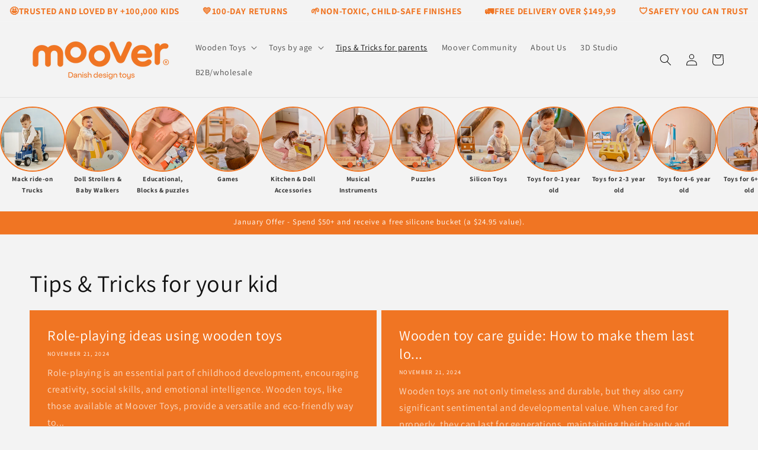

--- FILE ---
content_type: text/javascript
request_url: https://cdn.starapps.studio/apps/vsk/moovertoys/data.js
body_size: 2428
content:
"use strict";"undefined"==typeof window.starapps_data&&(window.starapps_data={}),"undefined"==typeof window.starapps_data.product_groups&&(window.starapps_data.product_groups=[{"id":4606091,"products_preset_id":681462,"collections_swatch":"first_product_image","group_name":"Baby Ride-On and Play Truck","option_name":"","collections_preset_id":681468,"display_position":"top","products_swatch":"first_product_image","mobile_products_preset_id":681462,"mobile_products_swatch":"first_product_image","mobile_collections_preset_id":681468,"mobile_collections_swatch":"first_product_image","same_products_preset_for_mobile":true,"same_collections_preset_for_mobile":true,"option_values":[{"id":8740935401731,"option_value":null,"handle":"baby-ride-on-and-play-truck","published":true,"swatch_src":null,"swatch_value":null},{"id":8740936155395,"option_value":null,"handle":"baby-ride-on-and-play-truck-1","published":true,"swatch_src":null,"swatch_value":null}]},{"id":4588777,"products_preset_id":681462,"collections_swatch":"first_product_image","group_name":"Baby walker","option_name":"","collections_preset_id":681468,"display_position":"top","products_swatch":"first_product_image","mobile_products_preset_id":681462,"mobile_products_swatch":"first_product_image","mobile_collections_preset_id":681468,"mobile_collections_swatch":"first_product_image","same_products_preset_for_mobile":true,"same_collections_preset_for_mobile":true,"option_values":[{"id":8741519982851,"option_value":null,"handle":"baby-walker-green","published":true,"swatch_src":null,"swatch_value":null},{"id":8741570740483,"option_value":null,"handle":"baby-walker-natural-wood","published":true,"swatch_src":null,"swatch_value":null},{"id":8741575131395,"option_value":null,"handle":"baby-walker-pink-2337","published":true,"swatch_src":null,"swatch_value":null},{"id":8741588009219,"option_value":null,"handle":"baby-walker-white","published":true,"swatch_src":null,"swatch_value":null}]},{"id":4606145,"products_preset_id":681462,"collections_swatch":"first_product_image","group_name":"Block Train","option_name":"","collections_preset_id":681468,"display_position":"top","products_swatch":"first_product_image","mobile_products_preset_id":681462,"mobile_products_swatch":"first_product_image","mobile_collections_preset_id":681468,"mobile_collections_swatch":"first_product_image","same_products_preset_for_mobile":true,"same_collections_preset_for_mobile":true,"option_values":[{"id":7459055010051,"option_value":null,"handle":"block-shape-train","published":true,"swatch_src":null,"swatch_value":null},{"id":8225353761027,"option_value":null,"handle":"block-train-pink","published":true,"swatch_src":null,"swatch_value":null},{"id":8225356218627,"option_value":null,"handle":"block-train-green","published":true,"swatch_src":null,"swatch_value":null},{"id":8742040338691,"option_value":null,"handle":"block-train-blue-1","published":true,"swatch_src":null,"swatch_value":null},{"id":8742043123971,"option_value":null,"handle":"block-animal-train-1","published":true,"swatch_src":null,"swatch_value":null}]},{"id":4611326,"products_preset_id":681462,"collections_swatch":"first_product_image","group_name":"Bubble Bath","option_name":"","collections_preset_id":681468,"display_position":"top","products_swatch":"first_product_image","mobile_products_preset_id":681462,"mobile_products_swatch":"first_product_image","mobile_collections_preset_id":681468,"mobile_collections_swatch":"first_product_image","same_products_preset_for_mobile":true,"same_collections_preset_for_mobile":true,"option_values":[{"id":5513398648987,"option_value":null,"handle":"bubble-bath-whisk-blue","published":false,"swatch_src":null,"swatch_value":null},{"id":8741599936771,"option_value":null,"handle":"bubble-bath-whisk-yellow-1","published":false,"swatch_src":null,"swatch_value":null}]},{"id":4606152,"products_preset_id":681462,"collections_swatch":"first_product_image","group_name":"Bubble Bath Whisk","option_name":"","collections_preset_id":681468,"display_position":"top","products_swatch":"first_product_image","mobile_products_preset_id":681462,"mobile_products_swatch":"first_product_image","mobile_collections_preset_id":681468,"mobile_collections_swatch":"first_product_image","same_products_preset_for_mobile":true,"same_collections_preset_for_mobile":true,"option_values":[{"id":5513398648987,"option_value":null,"handle":"bubble-bath-whisk-blue","published":false,"swatch_src":null,"swatch_value":null}]},{"id":4606139,"products_preset_id":681462,"collections_swatch":"first_product_image","group_name":"Doll House","option_name":"","collections_preset_id":681468,"display_position":"top","products_swatch":"first_product_image","mobile_products_preset_id":681462,"mobile_products_swatch":"first_product_image","mobile_collections_preset_id":681468,"mobile_collections_swatch":"first_product_image","same_products_preset_for_mobile":true,"same_collections_preset_for_mobile":true,"option_values":[{"id":8741618057475,"option_value":null,"handle":"doll-house-whire","published":true,"swatch_src":null,"swatch_value":null},{"id":8224188399875,"option_value":null,"handle":"doll-house-brown","published":true,"swatch_src":null,"swatch_value":null}]},{"id":4611327,"products_preset_id":681462,"collections_swatch":"first_product_image","group_name":"Dolls","option_name":"","collections_preset_id":681468,"display_position":"top","products_swatch":"first_product_image","mobile_products_preset_id":681462,"mobile_products_swatch":"first_product_image","mobile_collections_preset_id":681468,"mobile_collections_swatch":"first_product_image","same_products_preset_for_mobile":true,"same_collections_preset_for_mobile":true,"option_values":[{"id":5005086982281,"option_value":null,"handle":"snug-up-doll-luis","published":false,"swatch_src":null,"swatch_value":null},{"id":5005125386377,"option_value":null,"handle":"snug-up-doll-luisa","published":true,"swatch_src":null,"swatch_value":null},{"id":5013881553033,"option_value":null,"handle":"doll-nick","published":false,"swatch_src":null,"swatch_value":null},{"id":5013970288777,"option_value":null,"handle":"doll-cari","published":true,"swatch_src":null,"swatch_value":null},{"id":5014166110345,"option_value":null,"handle":"doll-coco","published":false,"swatch_src":null,"swatch_value":null},{"id":5029082890377,"option_value":null,"handle":"doll-annelie-1","published":false,"swatch_src":null,"swatch_value":null},{"id":5046828171401,"option_value":null,"handle":"snug-up-doll-roya","published":true,"swatch_src":null,"swatch_value":null},{"id":5046886891657,"option_value":null,"handle":"snug-up-doll-edda","published":true,"swatch_src":null,"swatch_value":null}]},{"id":4611329,"products_preset_id":681462,"collections_swatch":"first_product_image","group_name":"Dolls Cradle","option_name":"","collections_preset_id":681468,"display_position":"top","products_swatch":"first_product_image","mobile_products_preset_id":681462,"mobile_products_swatch":"first_product_image","mobile_collections_preset_id":681468,"mobile_collections_swatch":"first_product_image","same_products_preset_for_mobile":true,"same_collections_preset_for_mobile":true,"option_values":[{"id":8741633523971,"option_value":null,"handle":"dolls-cradle-green","published":true,"swatch_src":null,"swatch_value":null},{"id":8741641421059,"option_value":null,"handle":"dolls-cradle-light-pink","published":true,"swatch_src":null,"swatch_value":null},{"id":8741663637763,"option_value":null,"handle":"dolls-cradle-flat-pink","published":true,"swatch_src":null,"swatch_value":null},{"id":8741671567619,"option_value":null,"handle":"dolls-cradle-white","published":true,"swatch_src":null,"swatch_value":null}]},{"id":4611332,"products_preset_id":681462,"collections_swatch":"first_product_image","group_name":"Dolls pram classic bedding","option_name":"","collections_preset_id":681468,"display_position":"top","products_swatch":"first_product_image","mobile_products_preset_id":681462,"mobile_products_swatch":"first_product_image","mobile_collections_preset_id":681468,"mobile_collections_swatch":"first_product_image","same_products_preset_for_mobile":true,"same_collections_preset_for_mobile":true,"option_values":[{"id":8741725831427,"option_value":null,"handle":"dolls-pram-classic-bedding-set-blue","published":true,"swatch_src":null,"swatch_value":null},{"id":8741723144451,"option_value":null,"handle":"dolls-pram-classic-bedding-set-pink","published":true,"swatch_src":null,"swatch_value":null},{"id":8741729173763,"option_value":null,"handle":"dolls-pram-classic-bedding-set-red","published":true,"swatch_src":null,"swatch_value":null},{"id":8741731565827,"option_value":null,"handle":"dolls-pram-classic-bedding-set-brown","published":true,"swatch_src":null,"swatch_value":null},{"id":8741733695747,"option_value":null,"handle":"dolls-pram-classic-bedding-set-light-blue","published":true,"swatch_src":null,"swatch_value":null},{"id":8741736120579,"option_value":null,"handle":"dolls-pram-classic-bedding-set-light-coral","published":true,"swatch_src":null,"swatch_value":null}]},{"id":4611336,"products_preset_id":681462,"collections_swatch":"first_product_image","group_name":"Dolls Stroller Pram Essential","option_name":"","collections_preset_id":681468,"display_position":"top","products_swatch":"first_product_image","mobile_products_preset_id":681462,"mobile_products_swatch":"first_product_image","mobile_collections_preset_id":681468,"mobile_collections_swatch":"first_product_image","same_products_preset_for_mobile":true,"same_collections_preset_for_mobile":true,"option_values":[{"id":8741747327235,"option_value":null,"handle":"dolls-stroller-pram-essential-grey","published":true,"swatch_src":null,"swatch_value":null},{"id":8741785174275,"option_value":null,"handle":"dolls-stroller-pram-essential-light-blue","published":true,"swatch_src":null,"swatch_value":null},{"id":8741787435267,"option_value":null,"handle":"dolls-stroller-pram-essential-light-purple","published":true,"swatch_src":null,"swatch_value":null},{"id":8741789499651,"option_value":null,"handle":"dolls-stroller-pram-essential-white","published":false,"swatch_src":null,"swatch_value":null},{"id":8741792317699,"option_value":null,"handle":"dolls-stroller-pram-essential-light-pink","published":true,"swatch_src":null,"swatch_value":null}]},{"id":4611335,"products_preset_id":681462,"collections_swatch":"first_product_image","group_name":"Dolls Stroller pram - Heart","option_name":"","collections_preset_id":681468,"display_position":"top","products_swatch":"first_product_image","mobile_products_preset_id":681462,"mobile_products_swatch":"first_product_image","mobile_collections_preset_id":681468,"mobile_collections_swatch":"first_product_image","same_products_preset_for_mobile":true,"same_collections_preset_for_mobile":true,"option_values":[{"id":8741759746307,"option_value":null,"handle":"dolls-stroller-pram-heart-natural-wood","published":true,"swatch_src":null,"swatch_value":null},{"id":8741765480707,"option_value":null,"handle":"dolls-stroller-pram-heart-white","published":true,"swatch_src":null,"swatch_value":null}]},{"id":4606125,"products_preset_id":681462,"collections_swatch":"first_product_image","group_name":"Doll Stroller Classic","option_name":"","collections_preset_id":681468,"display_position":"top","products_swatch":"first_product_image","mobile_products_preset_id":681462,"mobile_products_swatch":"first_product_image","mobile_collections_preset_id":681468,"mobile_collections_swatch":"first_product_image","same_products_preset_for_mobile":true,"same_collections_preset_for_mobile":true,"option_values":[{"id":8735733514499,"option_value":null,"handle":"traditional-doll-stroller-light-pink","published":true,"swatch_src":null,"swatch_value":null},{"id":8739824992515,"option_value":null,"handle":"traditional-doll-stroller-light-blue","published":true,"swatch_src":null,"swatch_value":null},{"id":8739831709955,"option_value":null,"handle":"traditional-doll-stroller-warm-grey","published":true,"swatch_src":null,"swatch_value":null},{"id":8745445327107,"option_value":null,"handle":"traditional-doll-stroller-navy-blue","published":true,"swatch_src":null,"swatch_value":null},{"id":8745448243459,"option_value":null,"handle":"traditional-doll-stroller-brown","published":true,"swatch_src":null,"swatch_value":null},{"id":8745448341763,"option_value":null,"handle":"traditional-doll-stroller-natural-red","published":false,"swatch_src":null,"swatch_value":null},{"id":8745458696451,"option_value":null,"handle":"traditional-doll-stroller-natural-pink","published":true,"swatch_src":null,"swatch_value":null}]},{"id":4611339,"products_preset_id":681462,"collections_swatch":"first_product_image","group_name":"Dump truck","option_name":"","collections_preset_id":681468,"display_position":"top","products_swatch":"first_product_image","mobile_products_preset_id":681462,"mobile_products_swatch":"first_product_image","mobile_collections_preset_id":681468,"mobile_collections_swatch":"first_product_image","same_products_preset_for_mobile":true,"same_collections_preset_for_mobile":true,"option_values":[{"id":8743694729475,"option_value":null,"handle":"dump-truck-brown-natural","published":true,"swatch_src":null,"swatch_value":null},{"id":8743685062915,"option_value":null,"handle":"dump-truck-red","published":true,"swatch_src":null,"swatch_value":null},{"id":8743682507011,"option_value":null,"handle":"dump-truck-navy-blue","published":false,"swatch_src":null,"swatch_value":null},{"id":8743689814275,"option_value":null,"handle":"dump-truck-natural","published":true,"swatch_src":null,"swatch_value":null},{"id":8743693287683,"option_value":null,"handle":"dump-truck-light-grey","published":false,"swatch_src":null,"swatch_value":null}]},{"id":4611341,"products_preset_id":681462,"collections_swatch":"first_product_image","group_name":"Essential beddings pram","option_name":"","collections_preset_id":681468,"display_position":"top","products_swatch":"first_product_image","mobile_products_preset_id":681462,"mobile_products_swatch":"first_product_image","mobile_collections_preset_id":681468,"mobile_collections_swatch":"first_product_image","same_products_preset_for_mobile":true,"same_collections_preset_for_mobile":true,"option_values":[{"id":8224230211843,"option_value":null,"handle":"essential-beddings-pram-red","published":true,"swatch_src":null,"swatch_value":null},{"id":8224229359875,"option_value":null,"handle":"essential-beddings-pram-pink","published":true,"swatch_src":null,"swatch_value":null},{"id":8743726317827,"option_value":null,"handle":"essential-beddings-pram-light-blue","published":true,"swatch_src":null,"swatch_value":null}]},{"id":4611344,"products_preset_id":681462,"collections_swatch":"first_product_image","group_name":"IQ sorting House","option_name":"","collections_preset_id":681468,"display_position":"top","products_swatch":"first_product_image","mobile_products_preset_id":681462,"mobile_products_swatch":"first_product_image","mobile_collections_preset_id":681468,"mobile_collections_swatch":"first_product_image","same_products_preset_for_mobile":true,"same_collections_preset_for_mobile":true,"option_values":[{"id":8743754662147,"option_value":null,"handle":"iq-sorting-house-pink","published":true,"swatch_src":null,"swatch_value":null},{"id":8743749714179,"option_value":null,"handle":"iq-sorting-house-red","published":true,"swatch_src":null,"swatch_value":null},{"id":8743755088131,"option_value":null,"handle":"iq-sorting-house-brown","published":true,"swatch_src":null,"swatch_value":null}]},{"id":4611346,"products_preset_id":681462,"collections_swatch":"first_product_image","group_name":"Kids Cleaning Set","option_name":"","collections_preset_id":681468,"display_position":"top","products_swatch":"first_product_image","mobile_products_preset_id":681462,"mobile_products_swatch":"first_product_image","mobile_collections_preset_id":681468,"mobile_collections_swatch":"first_product_image","same_products_preset_for_mobile":true,"same_collections_preset_for_mobile":true,"option_values":[{"id":8745422225667,"option_value":null,"handle":"kids-cleaning-set-aqua-1","published":true,"swatch_src":null,"swatch_value":null},{"id":8745422979331,"option_value":null,"handle":"kids-cleaning-set-blue","published":true,"swatch_src":null,"swatch_value":null},{"id":8745424552195,"option_value":null,"handle":"kids-cleaning-set-green","published":true,"swatch_src":null,"swatch_value":null}]},{"id":4611354,"products_preset_id":681462,"collections_swatch":"first_product_image","group_name":"Mack Ride-On Truck","option_name":"","collections_preset_id":681468,"display_position":"top","products_swatch":"first_product_image","mobile_products_preset_id":681462,"mobile_products_swatch":"first_product_image","mobile_collections_preset_id":681468,"mobile_collections_swatch":"first_product_image","same_products_preset_for_mobile":true,"same_collections_preset_for_mobile":true,"option_values":[{"id":8745426157827,"option_value":null,"handle":"mack-ride-on-truck-red","published":false,"swatch_src":null,"swatch_value":null},{"id":8745431171331,"option_value":null,"handle":"mack-ride-on-truck-dark-blue","published":true,"swatch_src":null,"swatch_value":null},{"id":8745431367939,"option_value":null,"handle":"mack-ride-on-truck-grey","published":true,"swatch_src":null,"swatch_value":null},{"id":8745433628931,"option_value":null,"handle":"mack-ride-on-truck-brown","published":true,"swatch_src":null,"swatch_value":null},{"id":8745433825539,"option_value":null,"handle":"mack-ride-on-truck-green","published":false,"swatch_src":null,"swatch_value":null}]},{"id":4611359,"products_preset_id":681462,"collections_swatch":"first_product_image","group_name":"Miniature Dolls Stroller (Pram)","option_name":"","collections_preset_id":681468,"display_position":"top","products_swatch":"first_product_image","mobile_products_preset_id":681462,"mobile_products_swatch":"first_product_image","mobile_collections_preset_id":681468,"mobile_collections_swatch":"first_product_image","same_products_preset_for_mobile":true,"same_collections_preset_for_mobile":true,"option_values":[{"id":1751635984495,"option_value":null,"handle":"miniature-dolls-stroller-pram-red","published":true,"swatch_src":null,"swatch_value":null},{"id":8747647893763,"option_value":null,"handle":"miniature-dolls-stroller-pram-natural","published":false,"swatch_src":null,"swatch_value":null}]},{"id":4611362,"products_preset_id":681462,"collections_swatch":"first_product_image","group_name":"Miniature Dolls Stroller (Pram) Bedding Set","option_name":"","collections_preset_id":681468,"display_position":"top","products_swatch":"first_product_image","mobile_products_preset_id":681462,"mobile_products_swatch":"first_product_image","mobile_collections_preset_id":681468,"mobile_collections_swatch":"first_product_image","same_products_preset_for_mobile":true,"same_collections_preset_for_mobile":true,"option_values":[{"id":1751466213487,"option_value":null,"handle":"miniature-dolls-stroller-pram-bedding-set-red","published":true,"swatch_src":null,"swatch_value":null},{"id":8747648975107,"option_value":null,"handle":"miniature-dolls-stroller-pram-bedding-set-blue-1","published":true,"swatch_src":null,"swatch_value":null}]},{"id":4611357,"products_preset_id":681462,"collections_swatch":"first_product_image","group_name":"Modern Dolls Stroller (Pram)","option_name":"","collections_preset_id":681468,"display_position":"top","products_swatch":"first_product_image","mobile_products_preset_id":681462,"mobile_products_swatch":"first_product_image","mobile_collections_preset_id":681468,"mobile_collections_swatch":"first_product_image","same_products_preset_for_mobile":true,"same_collections_preset_for_mobile":true,"option_values":[{"id":8745436479747,"option_value":null,"handle":"modern-dolls-stroller-pram-pink-dinosaurs","published":true,"swatch_src":null,"swatch_value":null},{"id":8745437135107,"option_value":null,"handle":"modern-dolls-stroller-pram-pink-koala-bear","published":true,"swatch_src":null,"swatch_value":null}]},{"id":4611369,"products_preset_id":681462,"collections_swatch":"first_product_image","group_name":"Push school bus truck","option_name":"","collections_preset_id":681468,"display_position":"top","products_swatch":"first_product_image","mobile_products_preset_id":681462,"mobile_products_swatch":"first_product_image","mobile_collections_preset_id":681468,"mobile_collections_swatch":"first_product_image","same_products_preset_for_mobile":true,"same_collections_preset_for_mobile":true,"option_values":[{"id":8745439789315,"option_value":null,"handle":"push-school-bus-yellow","published":true,"swatch_src":null,"swatch_value":null},{"id":8745439625475,"option_value":null,"handle":"push-school-bus-assembled-pink","published":true,"swatch_src":null,"swatch_value":null}]},{"id":4611375,"products_preset_id":681462,"collections_swatch":"first_product_image","group_name":"Push truck","option_name":"","collections_preset_id":681468,"display_position":"top","products_swatch":"first_product_image","mobile_products_preset_id":681462,"mobile_products_swatch":"first_product_image","mobile_collections_preset_id":681468,"mobile_collections_swatch":"first_product_image","same_products_preset_for_mobile":true,"same_collections_preset_for_mobile":true,"option_values":[{"id":8745441067267,"option_value":null,"handle":"push-truck-pink-flatpacked","published":true,"swatch_src":null,"swatch_value":null},{"id":8745441231107,"option_value":null,"handle":"push-truck-brown-flatpacked","published":true,"swatch_src":null,"swatch_value":null},{"id":8745441919235,"option_value":null,"handle":"push-truck-firetruck-red","published":true,"swatch_src":null,"swatch_value":null}]},{"id":4611378,"products_preset_id":681462,"collections_swatch":"first_product_image","group_name":"Ride-on Bike 4 wheels","option_name":"","collections_preset_id":681468,"display_position":"top","products_swatch":"first_product_image","mobile_products_preset_id":681462,"mobile_products_swatch":"first_product_image","mobile_collections_preset_id":681468,"mobile_collections_swatch":"first_product_image","same_products_preset_for_mobile":true,"same_collections_preset_for_mobile":true,"option_values":[{"id":8745444180227,"option_value":null,"handle":"ride-on-bike-4-wheels-red","published":true,"swatch_src":null,"swatch_value":null},{"id":8745444114691,"option_value":null,"handle":"ride-on-bike-4-wheels-light-green","published":true,"swatch_src":null,"swatch_value":null},{"id":8745444245763,"option_value":null,"handle":"ride-on-bike-4-wheels-pink","published":true,"swatch_src":null,"swatch_value":null}]},{"id":4613358,"products_preset_id":681462,"collections_swatch":"first_product_image","group_name":"Silicone Bucket Space","option_name":"","collections_preset_id":681468,"display_position":"top","products_swatch":"first_product_image","mobile_products_preset_id":681462,"mobile_products_swatch":"first_product_image","mobile_collections_preset_id":681468,"mobile_collections_swatch":"first_product_image","same_products_preset_for_mobile":true,"same_collections_preset_for_mobile":true,"option_values":[{"id":8036894245123,"option_value":null,"handle":"silicone-bucket-space","published":true,"swatch_src":null,"swatch_value":null},{"id":8036896407811,"option_value":null,"handle":"silicone-bucket-weather","published":true,"swatch_src":null,"swatch_value":null},{"id":8036896899331,"option_value":null,"handle":"silicone-bucket-ice-cream","published":true,"swatch_src":null,"swatch_value":null}]}],window.starapps_data.product_groups_chart={"baby-ride-on-and-play-truck":[0],"baby-ride-on-and-play-truck-1":[0],"baby-walker-green":[1],"baby-walker-natural-wood":[1],"baby-walker-pink-2337":[1],"baby-walker-white":[1],"block-shape-train":[2],"block-train-pink":[2],"block-train-green":[2],"block-train-blue-1":[2],"block-animal-train-1":[2],"bubble-bath-whisk-blue":[3,4],"bubble-bath-whisk-yellow-1":[3],"doll-house-whire":[5],"doll-house-brown":[5],"snug-up-doll-luis":[6],"snug-up-doll-luisa":[6],"doll-nick":[6],"doll-cari":[6],"doll-coco":[6],"doll-annelie-1":[6],"snug-up-doll-roya":[6],"snug-up-doll-edda":[6],"dolls-cradle-green":[7],"dolls-cradle-light-pink":[7],"dolls-cradle-flat-pink":[7],"dolls-cradle-white":[7],"dolls-pram-classic-bedding-set-blue":[8],"dolls-pram-classic-bedding-set-pink":[8],"dolls-pram-classic-bedding-set-red":[8],"dolls-pram-classic-bedding-set-brown":[8],"dolls-pram-classic-bedding-set-light-blue":[8],"dolls-pram-classic-bedding-set-light-coral":[8],"dolls-stroller-pram-essential-grey":[9],"dolls-stroller-pram-essential-light-blue":[9],"dolls-stroller-pram-essential-light-purple":[9],"dolls-stroller-pram-essential-white":[9],"dolls-stroller-pram-essential-light-pink":[9],"dolls-stroller-pram-heart-natural-wood":[10],"dolls-stroller-pram-heart-white":[10],"traditional-doll-stroller-light-pink":[11],"traditional-doll-stroller-light-blue":[11],"traditional-doll-stroller-warm-grey":[11],"traditional-doll-stroller-navy-blue":[11],"traditional-doll-stroller-brown":[11],"traditional-doll-stroller-natural-red":[11],"traditional-doll-stroller-natural-pink":[11],"dump-truck-brown-natural":[12],"dump-truck-red":[12],"dump-truck-navy-blue":[12],"dump-truck-natural":[12],"dump-truck-light-grey":[12],"essential-beddings-pram-red":[13],"essential-beddings-pram-pink":[13],"essential-beddings-pram-light-blue":[13],"iq-sorting-house-pink":[14],"iq-sorting-house-red":[14],"iq-sorting-house-brown":[14],"kids-cleaning-set-aqua-1":[15],"kids-cleaning-set-blue":[15],"kids-cleaning-set-green":[15],"mack-ride-on-truck-red":[16],"mack-ride-on-truck-dark-blue":[16],"mack-ride-on-truck-grey":[16],"mack-ride-on-truck-brown":[16],"mack-ride-on-truck-green":[16],"miniature-dolls-stroller-pram-red":[17],"miniature-dolls-stroller-pram-natural":[17],"miniature-dolls-stroller-pram-bedding-set-red":[18],"miniature-dolls-stroller-pram-bedding-set-blue-1":[18],"modern-dolls-stroller-pram-pink-dinosaurs":[19],"modern-dolls-stroller-pram-pink-koala-bear":[19],"push-school-bus-yellow":[20],"push-school-bus-assembled-pink":[20],"push-truck-pink-flatpacked":[21],"push-truck-brown-flatpacked":[21],"push-truck-firetruck-red":[21],"ride-on-bike-4-wheels-red":[22],"ride-on-bike-4-wheels-light-green":[22],"ride-on-bike-4-wheels-pink":[22],"silicone-bucket-space":[23],"silicone-bucket-weather":[23],"silicone-bucket-ice-cream":[23]});